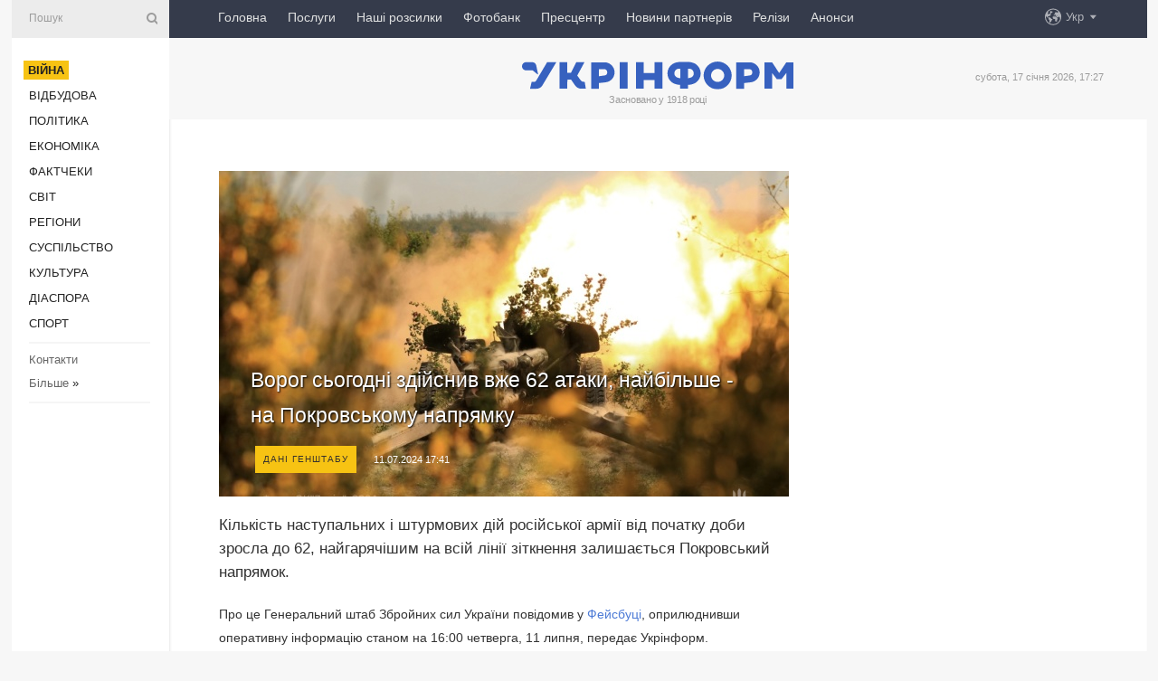

--- FILE ---
content_type: text/html; charset=UTF-8
request_url: https://www.ukrinform.ua/rubric-ato/3884374-vorog-sogodni-zdijsniv-vze-62-ataki-najbilse-na-pokrovskomu-napramku.html
body_size: 51354
content:
<!DOCTYPE html>
<html lang="uk">
<head>
    <title>Ворог сьогодні здійснив вже 62 атаки, найбільше - на Покровському напрямку</title>
    <meta name="viewport" content="width=device-width, initial-scale=1"/>
    <meta name="description" content="Кількість наступальних і штурмових дій російської армії від початку доби зросла до 62, найгарячішим на всій лінії зіткнення залишається Покровський напрямок. — Укрінформ."/>
    <meta name="theme-color" content="#353b4b">
    <meta name="csrf-token" content="cKtjKby40hCjvXKX9dF5FzAwfbvFGFVhK4rMbXJc">

        
    <meta property="og:title" content="Ворог сьогодні здійснив вже 62 атаки, найбільше - на Покровському напрямку"/>
    <meta property="og:url" content="https://www.ukrinform.ua/rubric-ato/3884374-vorog-sogodni-zdijsniv-vze-62-ataki-najbilse-na-pokrovskomu-napramku.html"/>
    <meta property="og:type" content="article"/>
    <meta property="og:description" content="Кількість наступальних і штурмових дій російської армії від початку доби зросла до 62, найгарячішим на всій лінії зіткнення залишається Покровський напрямок. — Укрінформ."/>
    <meta property="og:image" content="https://static.ukrinform.com/photos/2024_05/thumb_files/630_360_1715702561-145.jpg"/>
    <meta property="og:image:width" content="630"/>
    <meta property="og:image:height" content="360"/>
    <meta property="fb:pages" content="Кількість наступальних і штурмових дій російської армії від початку доби зросла до 62, найгарячішим на всій лінії зіткнення залишається Покровський напрямок. — Укрінформ."/>
    <meta name="twitter:card" content="summary_large_image"/>
    <meta name="twitter:site" content="@ukrinform"/>
    <meta name="twitter:title" content="Ворог сьогодні здійснив вже 62 атаки, найбільше - на Покровському напрямку"/>
    <meta name="twitter:description" content="Кількість наступальних і штурмових дій російської армії від початку доби зросла до 62, найгарячішим на всій лінії зіткнення залишається Покровський напрямок. — Укрінформ.">
    <meta name="twitter:creator" content="@ukrinform"/>
    <meta name="twitter:image:src" content="https://static.ukrinform.com/photos/2024_05/thumb_files/630_360_1715702561-145.jpg"/>
    <meta name="twitter:domain" content="https://www.ukrinform.ua"/>
    <meta name="google-site-verification" content="FGbmYpgpRTh8QKBezl6X3OkUgKMHS8L_03VLM4ojn00"/>
    <meta name="yandex-verification" content="9e3226241b67dee1"/>

    <link type="text/css" rel="stylesheet" href="https://www.ukrinform.ua/css/index.css?v.0.4"/>

        <link rel="amphtml" href="https://www.ukrinform.ua/amp/rubric-ato/3884374-vorog-sogodni-zdijsniv-vze-62-ataki-najbilse-na-pokrovskomu-napramku.html">
        
        <link rel="alternate" type="application/rss+xml" title="Укрінформ - актуальні новини України та світу RSS" href="https://www.ukrinform.ua/rss/block-lastnews"/>
            <link rel="canonical" href="https://www.ukrinform.ua/rubric-ato/3884374-vorog-sogodni-zdijsniv-vze-62-ataki-najbilse-na-pokrovskomu-napramku.html">
        <link rel="shortcut icon" href="https://www.ukrinform.ua/img/favicon.ico"/>

    <link rel='dns-prefetch' href='//www.google.com'/>
    <link rel='dns-prefetch' href='//www.google-analytics.com'/>
    <link rel='dns-prefetch' href='//pagead2.googlesyndication.com'/>
    <link rel="apple-touch-icon" href="https://www.ukrinform.ua/img/touch-icon-iphone.png">
    <link rel="apple-touch-icon" sizes="76x76" href="https://www.ukrinform.ua/img/touch-icon-ipad.png">
    <link rel="apple-touch-icon" sizes="120x120" href="https://www.ukrinform.ua/img/touch-icon-iphone-retina.png">
    <link rel="apple-touch-icon" sizes="152x152" href="https://www.ukrinform.ua/img/touch-icon-ipad-retina.png">

        <link rel="alternate" href="https://www.ukrinform.ua" hreflang="uk" />
        <link rel="alternate" href="https://www.ukrinform.ru" hreflang="ru" />
        <link rel="alternate" href="https://www.ukrinform.net" hreflang="en" />
        <link rel="alternate" href="https://www.ukrinform.es" hreflang="es" />
        <link rel="alternate" href="https://www.ukrinform.de" hreflang="de" />
        <link rel="alternate" href="https://www.ukrinform.org" hreflang="ch" />
        <link rel="alternate" href="https://www.ukrinform.fr" hreflang="fr" />
        <link rel="alternate" href="https://www.ukrinform.jp" hreflang="ja" />
        <link rel="alternate" href="https://www.ukrinform.pl" hreflang="pl" />
    
                                <script type="application/ld+json">
{
    "@context": "http://schema.org",
    "@type": "NewsArticle",
    "mainEntityOfPage": {
        "@type": "WebPage",
        "@id": "https://www.ukrinform.ua/rubric-ato/3884374-vorog-sogodni-zdijsniv-vze-62-ataki-najbilse-na-pokrovskomu-napramku.html"
    },
    "headline": "Ворог сьогодні здійснив вже 62 атаки, найбільше - на Покровському напрямку",
    "image": [
        "https://static.ukrinform.com/photos/2024_05/thumb_files/630_360_1715702561-145.jpg"
    ],
    "datePublished": "2024-07-11T17:41:00+03:00",
    "dateModified": "2024-07-11T17:41:00+03:00",
    "author": {
        "@type": "Person",
        "name": "Ukrinform"
    },
    "publisher": {
        "@type": "Organization",
        "name": "Укрінформ",
        "sameAs": [
             "https://www.facebook.com/Ukrinform?fref=ts",
            "https://twitter.com/UKRINFORM",
            "https://www.instagram.com/ukrinform/",
            "https://www.youtube.com/user/UkrinformTV",
            "https://telegram.me/ukrinform_news",
            "https://www.pinterest.com/ukrinform/",
            "https://www.tiktok.com/@ukrinform.official|"
        ],
        "logo": {
            "@type": "ImageObject",
            "url": "https://www.ukrinform.ua/img/logo_ukr.svg"
        }
    },
    "description": "Кількість наступальних і штурмових дій російської армії від початку доби зросла до 62, найгарячішим на всій лінії зіткнення залишається Покровський напрямок. — Укрінформ."
}


</script>


<script type="application/ld+json">
{
    "@context": "http://schema.org",
    "@type": "BreadcrumbList",
    "itemListElement": [
        {
            "@type": "ListItem",
            "position": 1,
            "item": {
                "@id": "https:",
                "name": "Укрінформ"
            }
        },
        {
            "@type": "ListItem",
            "position": 2,
            "item": {
                "@id": "https://www.ukrinform.ua/rubric-ato",
                "name": "Війна"
            }
        },
        {
            "@type": "ListItem",
            "position": 3,
            "item": {
                "@id": "https://www.ukrinform.ua/rubric-ato/3884374-vorog-sogodni-zdijsniv-vze-62-ataki-najbilse-na-pokrovskomu-napramku.html",
                "name": "Ворог сьогодні здійснив вже 62 атаки, найбільше - на Покровському напрямку"
            }
        }
    ]
}


</script>
            <script type="application/ld+json">
{
    "@context": "https://schema.org",
    "@type": "WebPage",
    "mainEntityOfPage": {
        "@type": "WebPage",
        "@id": "https://www.ukrinform.ua/rubric-ato/3884374-vorog-sogodni-zdijsniv-vze-62-ataki-najbilse-na-pokrovskomu-napramku.html"
    },
    "headline": "Ворог сьогодні здійснив вже 62 атаки, найбільше - на Покровському напрямку",
    "datePublished": "1720708860",
    "dateModified": "1720708860",
    "description": "Кількість наступальних і штурмових дій російської армії від початку доби зросла до 62, найгарячішим на всій лінії зіткнення залишається Покровський напрямок. — Укрінформ.",
    "author": {
        "@type": "Person",
        "name": "Ukrinform"
    },
    "publisher": {
        "@type": "Organization",
        "name": "Ukrinform",
        "logo": {
            "@type": "ImageObject",
            "url": "https://www.ukrinform.ua/img/logo_ukr.svg",
            "width": 95,
            "height": 60
        }
    },
    "image": {
        "@type": "ImageObject",
        "url": "https://static.ukrinform.com/photos/2024_05/thumb_files/630_360_1715702561-145.jpg",
        "height": 630,
        "width": 360
    },
    "breadcrumb": {
        "@type": "BreadcrumbList",
        "itemListElement": [
            {
                "@type": "ListItem",
                "position": 1,
                "item": {
                    "@id": "/",
                    "name": "Укрінформ"
                }
            },
            {
                "@type": "ListItem",
                "position": 2,
                "item": {
                    "@id": "https://www.ukrinform.ua/rubric-ato",
                    "name": "Війна"
                }
            },
            {
                "@type": "ListItem",
                "position": 3,
                "item": {
                    "@id": "https://www.ukrinform.ua/rubric-ato/3884374-vorog-sogodni-zdijsniv-vze-62-ataki-najbilse-na-pokrovskomu-napramku.html https://www.ukrinform.ua/rubric-ato/3884374-vorog-sogodni-zdijsniv-vze-62-ataki-najbilse-na-pokrovskomu-napramku.html",
                    "name": "Ворог сьогодні здійснив вже 62 атаки, найбільше - на Покровському напрямку"
                }
            }
        ]
    }
}




</script>
                
    <!-- Google tag (gtag.js) -->
    <script async src="https://www.googletagmanager.com/gtag/js?id=G-514KHEWV54"></script>
    <script>
        window.dataLayer = window.dataLayer || [];
        function gtag(){dataLayer.push(arguments);}
        gtag('js', new Date());
        gtag('config', 'G-514KHEWV54');
    </script>


    
    <style>
        body {
            font-family: Arial, 'Helvetica Neue', Helvetica, sans-serif;
            color: #222222;
        }
        a { text-decoration: none; color: #000; }
    </style>

            <div data-name="common_int">
<!-- ManyChat -->
<script src="//widget.manychat.com/130251917016795.js" async="async">
</script>
<!-- ManyChat --></div>
    </head>

<body class="innerPage newsPage">

<div id="wrapper">
    <div class="greyLine">
        <div></div>
    </div>
    <div id="leftMenu" class="siteMenu">

    <form action="/redirect" method="post" target="_blank">
        <div>
            <input type="hidden" name="type" value="search">
            <input type="hidden" name="_token" value="cKtjKby40hCjvXKX9dF5FzAwfbvFGFVhK4rMbXJc">
            <input type="text" name="params[query]" placeholder="Пошук" value="" />
            <a href="#"><i class="demo-icon icon-search"></i></a>
        </div>
    </form>

    <nav class="leftMenuBody">
        <ul class="leftMenu">
                            <li><a href="/rubric-ato"><span>Війна</span></a></li>
                            <li><a href="/rubric-vidbudova">Відбудова</a></li>
                            <li><a href="/rubric-polytics">Політика</a></li>
                            <li><a href="/rubric-economy">Економіка</a></li>
                            <li><a href="/rubric-factcheck">Фактчеки</a></li>
                            <li><a href="/rubric-world">Світ</a></li>
                            <li><a href="/rubric-regions">Регіони</a></li>
                            <li><a href="/rubric-society">Суcпільcтво</a></li>
                            <li><a href="/rubric-culture">Культура</a></li>
                            <li><a href="/rubric-diaspora">Діаcпора</a></li>
                            <li><a href="/rubric-sports">Спорт</a></li>
                    </ul>

        <!-- Submenu begin -->
        <div class="submenu">
            <ul class="greyMenu">
                                <li><a href="/block-podcasts">Подкасти</a></li>
                                <li><a href="/block-publications">Публікації</a></li>
                                <li><a href="/block-interview">Інтерв&#039;ю</a></li>
                                <li><a href="/block-photo">Фото</a></li>
                                <li><a href="/block-video">Відео</a></li>
                                <li><a href="/block-blogs">Блоги</a></li>
                                <li><a href="/block-infographics">Інфографіка</a></li>
                                <li><a href="/block-longreads">Лонгріди</a></li>
                                <li><a href="/block-partner">Новини партнерів</a></li>
                                <li><a href="/block-conferences">Конференції</a></li>
                                <li><a href="/block-docs">Офіційні документи</a></li>
                                <li><a href="/block-releases">Релізи</a></li>
                            </ul>
        </div>
        <!-- Submenu end -->

        <ul class="greyMenu">
            <li><a href="/info/contacts.html">Контакти</a></li>
            <li><a class="moreLink" href="#">Більше</a> &raquo;</li>
        </ul>

        <div class="social-media">
                                            <a href="https://www.instagram.com/ukrinform/" target="_blank" title="Instagram Ukrinform"><i class="fa demo-icon faa-tada animated-hover faa-fast instagram"></i></a>
                                                            <a href="https://www.facebook.com/Ukrinform?fref=ts" target="_blank" title="Facebook Ukrinform"><i class="fa demo-icon faa-tada animated-hover faa-fast facebook"></i></a>
                                                            <a href="https://twitter.com/UKRINFORM" target="_blank" title="Ukrinform Twitter X"><i class="fa demo-icon faa-tada animated-hover faa-fast x-twitter"></i></a>
                                                            <a href="https://telegram.me/ukrinform_news" target="_blank" title="Telegram Ukrinform News"><i class="fa demo-icon faa-tada animated-hover faa-fast telegram"></i></a>
                                                            <a href="https://www.tiktok.com/@ukrinform.official" target="_blank" title="Tiktok Ukrinform"><i class="fa demo-icon faa-tada animated-hover faa-fast tiktok"></i></a>
                                    </div>

    </nav>

</div>

    <div id="container">
        <div id="header">
    <div class="topLine">
        <nav class="topLineBody">
            <a class="mobileButton" href="#"><span></span></a>

            <ul class="language">
                <li>
                    <div>
                        <a href="#">Укр</a>
                    </div>
                    <ul>                             
                            <li>
                                <a href="https://www.ukrinform.ua">Укр</a>
                            </li>
                                                                                                                                     
                            <li>
                                <a href="https://www.ukrinform.net">Eng</a>
                            </li>
                                                                                 
                            <li>
                                <a href="https://www.ukrinform.es">Esp</a>
                            </li>
                                                                                 
                            <li>
                                <a href="https://www.ukrinform.de">Deu</a>
                            </li>
                                                                                                                                     
                            <li>
                                <a href="https://www.ukrinform.fr">Fra</a>
                            </li>
                                                                                 
                            <li>
                                <a href="https://www.ukrinform.jp">日本語</a>
                            </li>
                                                                                 
                            <li>
                                <a href="https://www.ukrinform.pl">Pol</a>
                            </li>
                                                                        </ul>
                </li>
            </ul>

            <ul class="mainMenu">
                                    <li >
                                                <a href="https://www.ukrinform.ua"  data-id="">Головна</a>
                    </li>
                                    <li >
                                                <a href="https://www.ukrinform.ua/info/subscribe.html"  target="_blank"
                            data-id="peredplata">Послуги</a>
                    </li>
                                    <li >
                                                <a href="https://www.ukrinform.ua/info/newsletters.html"  data-id="newsletters">Наші розсилки</a>
                    </li>
                                    <li >
                                                <a href="https://photonew.ukrinform.com"  target="_blank"
                            data-id="fotobank">Фотобанк</a>
                    </li>
                                    <li >
                                                <a href="/block-conferences"  target="_blank"
                            data-id="prescentr">Пресцентр</a>
                    </li>
                                    <li >
                                                <a href="https://www.ukrinform.ua/block-partner"  data-id="partner">Новини партнерів</a>
                    </li>
                                    <li >
                                                <a href="https://www.ukrinform.ua/block-releases"  data-id="releases">Релізи</a>
                    </li>
                                    <li >
                                                <a href="https://eventsnew.ukrinform.com/"  target="_blank"
                            data-id="events">Анонси</a>
                    </li>
                            </ul>
        </nav>

        <nav id="mobileMenu" class="siteMenu">

            <form action="//www.ukrinform.ua/redirect" method="post">
                <!-- js loads content here -->
            </form>

            <div class="leftMenuBody">

                <ul class="leftMenu">
                    <!-- js loads content here -->
                </ul>

                <ul class="greyMenu">
                    <!-- js loads content here -->
                </ul>

                <div class="social">
                    <!-- js loads content here -->
                </div>
            </div>
        </nav>
    </div>

    <div class="logo">

        <a href="/" rel="nofollow">
            <img style="width:300px;" src="/img/logo_ukr.svg" alt=""/>
        </a>

        <span class="slogan">Засновано у 1918 році</span>
        <p>субота, 17 січня 2026, 17:27</p>

        <div class="mainTopMobileBanner mobileBanner" style="display:none;">
            <div data-name="main_top_mobile">
</div>
        </div>
    </div>
</div>

        <div id="content">

            <div class="banner970">
                <div data-name="int_0_970">
</div>
            </div>

            <div class="newsHolderContainer" data-id="0">

                <div class="innerBlock">

                    <aside class="right">
                        <div class="socialBlockSlide" id="socialBlockSlideId_0">
                            <div data-name="int_scroll"><iframe src="//banner.ukrinform.com/ua/int_scroll" style="width:300px; height:600px;" scrolling="no" marginwidth="0" marginheight="0" vspace="0" hspace="0"></iframe></div>
                        </div>
                    </aside>

                    <article class="news">
                        <figure>
        <img class="newsImage" src="https://static.ukrinform.com/photos/2024_05/thumb_files/630_360_1715702561-145.jpg" title="Ворог сьогодні здійснив вже 62 атаки, найбільше - на Покровському напрямку"
             alt="Ворог сьогодні здійснив вже 62 атаки, найбільше - на Покровському напрямку"/>
    </figure>
    <span class="newsGradient"></span>

    <div class="newsPicture">

<header>
    <h1  class="newsTitle">Ворог сьогодні здійснив вже 62 атаки, найбільше - на Покровському напрямку</h1>

    <div class="newsMetaBlock">
                    <div class="newsPrefix">Дані Генштабу</div>        
        <div class="newsDate">
            <time datetime="2024-07-11T17:41:00+03:00">11.07.2024 17:41</time>
        </div>

        <div class="newsViews">
                    </div>
        <div class="newsPublisher"><span>Укрінформ</span></div>
    </div>

</header>

</div>
<div class="newsText">
    <div class="newsHeading">Кількість наступальних і штурмових дій російської армії від початку доби зросла до 62, найгарячішим на всій лінії зіткнення залишається Покровський напрямок.</div>

    <div>
         
        <p>Про це Генеральний штаб Збройних сил України повідомив у&nbsp;<a href="https://www.facebook.com/GeneralStaff.ua/posts/pfbid0278ybt4qmoMjheuF8RpPxMWUSEF33kSEcrjewghEgF5APFYsMDv6dHBvYPp8oaLyxl?locale=uk_UA" rel="nofollow" target="_blank">Фейсбуці</a>, оприлюднивши оперативну інформацію станом на 16:00 четверга, 11 липня, передає Укрінформ.</p>

<p>Як повідомляється, загарбники не припиняють атакувати вздовж майже всієї лінії фронту.</p>

<p><strong>На Харківському напрямку</strong> війська РФ здійснили три безуспішні штурмові дії в районах Вовчанська та Глибокого. Також скинули 28 керованих авіаційних бомб. Від ворожих ударів постраждали райони восьми населених пунктів, зокрема Вовчанська, Липців і Стариці.</p>

<p><strong>На Куп&rsquo;янському напрямку</strong> російська армія не полишає спроб тиснути на оборону українських захисників, безуспішно намагається покращити своє тактичне положення в районах Синьківки й Берестового.</p>

<section class="read"><b>Читайте також: </b><a href="/rubric-ato/3884315-rosijski-vijska-namagautsa-prorvatisa-v-toreck-na-okolicah-mista-jdut-boi.html" target="_blank">Російські війська намагаються прорватися в Торецьк, на околицях міста йдуть бої</a></section>

<p>На цій ділянці фронту росіяни наростили кількість штурмових дій до чотирьох. Дві з них Сили оборони успішно відбили. Інші два штурми ще тривають біля Берестового.</p>

<p>П&rsquo;ятьма КАБами загарбники бомбардували райони Куп&rsquo;янська та Глушківки.</p>

<p><strong>На Лиманському напрямку</strong> російські війська протягом доби здійснили п&rsquo;ять атак поблизу Макіївки та Невського, дві з них ще тривають. Некерованими авіаракетами ворог ударив біля Новоєгорівки.</p>

<p><strong>На Сіверському напрямку</strong> армія РФ продовжує штурмувати неподалік від Роздолівки й Верхньокам&rsquo;янського. Кількість боєзіткнень на цій ділянці фронту зросла до трьох, одна з них триває.</p>

<p><strong>На Краматорському напрямку</strong> від початку доби відбулися три боєзіткнення. За підтримки штурмової авіації російські війська атакують Часів Яр й Іванівське. Бій триває.</p>

<p><strong>На Торецькому напрямку</strong> загарбники провели по чотири атаки біля Північного й Торецька. Ідуть бої. Ще один ворожий штурм українські оборонці відбили неподалік від Залізного.</p>

<section class="read"><b>Читайте також: </b><a href="/rubric-ato/3884155-rosijski-vijska-pocinaut-vidcuvati-tisk-ukrainskih-kontratak-isw.html" target="_blank">Російські війська починають відчувати тиск українських контратак - <b>ISW</b></a></section>

<p><strong>На Покровському напрямку</strong> кількість ворожих атак зросла до 24. Війська РФ концентрують зусилля в районах Новоолександрівки та Прогреса, намагаються протиснути оборону за підтримки штурмової й бомбардувальної авіації, яка била по районах семи населених пунктів.</p>

<p>За даними Генштабу, на цій ділянці фронту &laquo;українські воїни міцно тримають зайняті рубежі і завдають ворогу відчутних втрат&raquo;.</p>

<p><strong>На Курахівському напрямку </strong>кількість боєзіткнень зросла до шести. Усі ворожі атаки біля Красногорівки, Георгіївки, Костянтинівки й Парасковіївки українські захисники відбили.</p>

<p><strong>На Времівському напрямку</strong> росіяни здійснили чотири безуспішні наступальні дії неподалік від Водяного, Костянтинівки й Урожайного. Біля останнього загарбники били по позиціях Сил оборони з озброєння вертольотів Ка-52.</p>

<p><strong>На Оріхівському напрямку</strong> російська армія атакувала в бік Гуляйполя, однак успіху не мала.</p>

<p><strong>На Придніпровському напрямку</strong> ворожих бомбардувань зазнали Тягинка й Токарівка.</p>

<p>На решті напрямків обстановка суттєвих змін не зазнала.</p>

<p>&laquo;Підрозділи Сил оборони мужньо стримують ворожі спроби просування у глибину території України, завдають окупантам вогневого ураження та виснажують його по всій лінії фронту&raquo;, &ndash; наголосили в Генштабі.</p>

<p>Як повідомляв Укрінформ,<a href="https://www.ukrinform.ua/rubric-ato/3884145-na-fronti-minuloi-dobi-vidbulosa-146-boezitknen.html" target="_blank"> минулої доби&nbsp;на фронті відбулися загалом 146 боєзіткнень.</a></p>

<p><em>Фото: ОК &quot;Захід&quot;</em></p>

        
        <div class="afterNewItemMobileBanner mobileBanner" style="display:none;">
            <div data-name="after_news_item_mobile">
</div>
        </div>
            </div>
</div>


<aside class="tags">
        <div>
            
                                                <a class="tag" href="/tag-genstab">Генштаб</a>
                                    <a class="tag" href="/tag-zsu">ЗСУ</a>
                                    <a class="tag" href="/tag-vijna">Війна</a>
                                    <a class="tag" href="/tag-vijna-z-rosieu">Війна з Росією</a>
                                    <a class="tag" href="/tag-sili-oboroni">Сили оборони</a>
                                    </div>
    </aside>
<aside class="share">
    <ul>
        <li><a target="_blank" href="https://www.facebook.com/sharer/sharer.php?u=https://www.ukrinform.ua//rubric-ato/3884374-vorog-sogodni-zdijsniv-vze-62-ataki-najbilse-na-pokrovskomu-napramku.html&amp;src=sdkpreparse"><i class="fa demo-icon icon-facebook-1 faa-tada animated-hover faa-fast"></i><span class="fb-count"></span></a></li>
        <li><a href="http://twitter.com/share?url=https://www.ukrinform.ua/rubric-ato/3884374-vorog-sogodni-zdijsniv-vze-62-ataki-najbilse-na-pokrovskomu-napramku.html&text=Ворог сьогодні здійснив вже 62 атаки, найбільше - на Покровському напрямку" target="_blank"><i class="fa demo-icon icon-twitter faa-tada animated-hover faa-fast"></i></a></li>
        <li><a href="https://telegram.me/share/url?url=https://www.ukrinform.ua//rubric-ato/3884374-vorog-sogodni-zdijsniv-vze-62-ataki-najbilse-na-pokrovskomu-napramku.html&text=Ворог сьогодні здійснив вже 62 атаки, найбільше - на Покровському напрямку" target="_blank"><i class="fa demo-icon icon-telegram faa-tada animated-hover faa-fast"></i></a></li>
    </ul>
</aside>
<img src="/counter/news/3884374?rnd=236949086" class="pixel"/>

                        <div data-name="int_hidden">
<style>
#special img {
    width: 100% !important;
    max-width: 630px !important;
    height: auto !important;
    display: block;
    margin: 0 auto; /* щоб центрувалось */
}
</style>

<p id="special" style="text-align:center;">

<!-- Revive Adserver Asynchronous JS Tag - Generated with Revive Adserver v6.0.4 -->
<ins data-revive-zoneid="4" data-revive-id="830ebfa7a234590f1bd29c38321571d3"></ins>
<script async src="//adv.ukrinform.com/ukrinform/www/delivery/asyncjs.php"></script>

</p>

<!-- SendPulse Subscription Form -->
<script src="//web.webformscr.com/apps/fc3/build/loader.js" async sp-form-id="abd274a45e7f5fb410ee329604108e3304a11b928e16efe290fdfe49dc48dcad"></script>
<!-- /SendPulse Subscription Form -->

<p style="font-weight: bold; font-size: 16px;">
Приєднуйтесь до наших каналів <a href="https://t.me/ukrinform_news" target="_blank" style="color:red;">Telegram</a>, <a href="https://www.instagram.com/ukrinform/" target="_blank" style="color:red;">Instagram</a> та <a href="https://www.youtube.com/c/UkrinformTV" target="_blank" style="color:red;">YouTube</a>.</p></div>
                    </article>

                </div>

                <side class="publishing"
                      id="socialBlockSlideStop_extra"
                      data-nextlink="/rubric-ato/3884374-vorog-sogodni-zdijsniv-vze-62-ataki-najbilse-na-pokrovskomu-napramku.html"
                      data-nextheader="Ворог сьогодні здійснив вже 62 атаки, найбільше - на Покровському напрямку">
                    <div>
    <h2>Актуально</h2>
    <div class="photoreports">
                    <div>
                <a href="/rubric-ato/4081386-na-fronti-vid-pocatku-dobi-stalis-62-zitknenna-najgaracise-na-pokrovskomu-ta-gulajpilskomu-napramkah.html">
                        <span class="photoreportsImage">
                            <img src="https://static.ukrinform.com/photos/2026_01/thumb_files/300_200_1768661018-305.jpg"
                                 alt="На фронті від початку доби стались 62 зіткнення, найгарячіше - на Покровському та Гуляйпільському напрямках" title="На фронті від початку доби стались 62 зіткнення, найгарячіше - на Покровському та Гуляйпільському напрямках"></span>
                    <span>На фронті від початку доби стались 62 зіткнення, найгарячіше - на Покровському та Гуляйпільському напрямках</span>
                </a>
            </div>
                    <div>
                <a href="/rubric-ato/4081385-rosia-rozgladae-varianti-udaru-po-pidstanciah-aes-ukraini-gur.html">
                        <span class="photoreportsImage">
                            <img src="https://static.ukrinform.com/photos/2025_12/thumb_files/300_200_1765446313-256.jpg"
                                 alt="Росія розглядає варіанти удару по підстанціях АЕС України - ГУР" title="Росія розглядає варіанти удару по підстанціях АЕС України - ГУР"></span>
                    <span>Росія розглядає варіанти удару по підстанціях АЕС України - ГУР</span>
                </a>
            </div>
                    <div>
                <a href="/rubric-ato/4081371-prezident-e-domovlenosti-sodo-zavezenna-dodatkovogo-energoobladnanna.html">
                        <span class="photoreportsImage">
                            <img src="https://static.ukrinform.com/photos/2025_12/thumb_files/300_200_1766679254-129.jpg"
                                 alt="Президент: Є домовленості щодо завезення додаткового енергообладнання" title="Президент: Є домовленості щодо завезення додаткового енергообладнання"></span>
                    <span>Президент: Є домовленості щодо завезення додаткового енергообладнання</span>
                </a>
            </div>
                    <div>
                <a href="/rubric-ato/4081368-zelenskij-obgovoriv-iz-fedorovim-robotu-ppo.html">
                        <span class="photoreportsImage">
                            <img src="https://static.ukrinform.com/photos/2025_12/thumb_files/300_200_1765392737-572.jpg"
                                 alt="Зеленський обговорив із Федоровим роботу ППО" title="Зеленський обговорив із Федоровим роботу ППО"></span>
                    <span>Зеленський обговорив із Федоровим роботу ППО</span>
                </a>
            </div>
            </div>
</div>
                </side>

                <div id="socialBlockSlideStop_0"></div>
            </div>

            <div class="more">
                <a href="/block-lastnews">більше новин</a>
                <div></div>
            </div>

            <aside class="actual" id="actualBlock">
        <div>
            <h2>Актуально</h2>
            <div class="analiticBody">
                
                    <div>
                        <a href="/rubric-ato/4081368-zelenskij-obgovoriv-iz-fedorovim-robotu-ppo.html">
                            <img src="https://static.ukrinform.com/photos/2025_12/thumb_files/300_200_1765392737-572.jpg" alt="" title="Зеленський обговорив із Федоровим роботу ППО"/>
                            <span class="analiticGradient"></span>
                            <span class="analiticText">
						<span>Зеленський обговорив із Федоровим роботу ППО</span>
					</span>
                        </a>
                    </div>
                
                    <div>
                        <a href="/rubric-ato/4081353-u-krimu-sili-oboroni-urazili-rosijski-rls-nebou-i-zrk-pancirs1.html">
                            <img src="https://static.ukrinform.com/photos/2025_07/thumb_files/300_200_1751554841-377.jpg" alt="" title="У Криму Сили оборони уразили російські РЛС  «Небо-У» і ЗРК «Панцир-С1»"/>
                            <span class="analiticGradient"></span>
                            <span class="analiticText">
						<span>У Криму Сили оборони уразили російські РЛС  «Небо-У» і ЗРК «Панцир-С1»</span>
					</span>
                        </a>
                    </div>
                
                    <div>
                        <a href="/rubric-ato/4081324-finlandia-nadisle-ukraini-novij-paket-vijskovoi-dopomogi-na-98-miljoniv.html">
                            <img src="https://static.ukrinform.com/photos/2025_12/thumb_files/300_200_1765356776-132.jpg" alt="" title="Фінляндія надішле Україні новий пакет військової допомоги на €98 мільйонів"/>
                            <span class="analiticGradient"></span>
                            <span class="analiticText">
						<span>Фінляндія надішле Україні новий пакет військової допомоги на €98 мільйонів</span>
					</span>
                        </a>
                    </div>
                
                    <div>
                        <a href="/rubric-ato/4081241-sili-ppo-zneskodili-96-zi-115-bezpilotnikiv-akimi-rosiani-z-vecora-atakuvali-ukrainu.html">
                            <img src="https://static.ukrinform.com/photos/2025_09/thumb_files/300_200_1758191274-708.jpg" alt="" title="Сили ППО знешкодили 96 зі 115 безпілотників, якими росіяни з вечора атакували Україну"/>
                            <span class="analiticGradient"></span>
                            <span class="analiticText">
						<span>Сили ППО знешкодили 96 зі 115 безпілотників, якими росіяни з вечора атакували Україну</span>
					</span>
                        </a>
                    </div>
                
                    <div>
                        <a href="/rubric-ato/4081182-rozvidka-informue-pro-pidgotovku-rosieu-novih-masovanih-udariv-zelenskij.html">
                            <img src="https://static.ukrinform.com/photos/2025_12/thumb_files/300_200_1765392737-572.jpg" alt="" title="Розвідка інформує про підготовку Росією нових масованих ударів - Зеленський"/>
                            <span class="analiticGradient"></span>
                            <span class="analiticText">
						<span>Розвідка інформує про підготовку Росією нових масованих ударів - Зеленський</span>
					</span>
                        </a>
                    </div>
                
                    <div>
                        <a href="/rubric-ato/4081109-zavod-u-taganrozi-ta-sklad-boepripasiv-u-primorsku-genstab-utocniv-rezultati-udariv-po-vorozih-cilah.html">
                            <img src="https://static.ukrinform.com/photos/2025_10/thumb_files/300_200_1761480128-671.jpg" alt="" title="Завод у Таганрозі та склад боєприпасів у Приморську: Генштаб уточнив результати ударів по ворожих цілях"/>
                            <span class="analiticGradient"></span>
                            <span class="analiticText">
						<span>Завод у Таганрозі та склад боєприпасів у Приморську: Генштаб уточнив результати ударів по ворожих цілях</span>
					</span>
                        </a>
                    </div>
                            </div>
        </div>
    </aside>
        </div>

        <footer id="footer">

    <div class="footerMenu">
        <div>
            <p>Рубрики</p>
            <ul>
                <!-- js loads content here -->
            </ul>
        </div>

        <div>
            <p>Агентство</p>
            <ul>
                                    <li><a href="/info/about_agency.html"> Про нас </a></li>
                                    <li><a href="/info/contacts.html"> Контакти </a></li>
                                    <li><a href="/info/subscribe.html"> Передплата </a></li>
                                    <li><a href="/info/services.html"> Послуги </a></li>
                                    <li><a href="/info/reg_rules.html"> Правила користування </a></li>
                                    <li><a href="/info/tenders.html"> Тендери </a></li>
                                    <li><a href="/info/zapkor.html"> Запобігання та протидія корупції </a></li>
                                    <li><a href="/info/policy.html"> Політика конфіденційності та захисту персональних даних  </a></li>
                                    <li><a href="/info/code.html"> РЕДАКЦІЙНИЙ КОДЕКС </a></li>
                                    <li><a href="/info/newsletters.html"> Розсилки </a></li>
                            </ul>
        </div>
    </div>

    <ul class="footerCarte">
    </ul>

    <p>При цитуванні і використанні будь-яких матеріалів в Інтернеті відкриті для пошукових систем гіперпосилання не нижче першого абзацу на «ukrinform.ua» — обов’язкові, крім того, цитування перекладів матеріалів іноземних ЗМІ можливе лише за умови гіперпосилання на сайт ukrinform.ua та на сайт іноземного ЗМІ. Цитування і використання матеріалів у офлайн-медіа, мобільних додатках, SmartTV можливе лише з письмової згоди &quot;ukrinform.ua&quot;. Матеріали з позначкою «Реклама» або з дисклеймером: “Матеріал розміщено згідно з частиною 3 статті 9 Закону України “Про рекламу” № 270/96-ВР від 03.07.1996 та Закону України “Про медіа” № 2849-IX від 31.03.2023 та на підставі Договору/рахунка.</p>
    <p>Cуб&#039;єкт у сфері онлайн-медіа; ідентифікатор медіа - R40-01421.</p>
    <p>© 2015-2026 Укрінформ. Усі права застережені.</p>
    <p></p>

    <div class="footersocial">
        <div class="social-media-footer">
                            <a href="https://www.instagram.com/ukrinform/" target="_blank" title="Instagram Ukrinform"><i class="fa demo-icon faa-tada animated-hover faa-fast social-instagram"></i></a>
                            <a href="https://www.facebook.com/Ukrinform?fref=ts" target="_blank" title="Facebook Ukrinform"><i class="fa demo-icon faa-tada animated-hover faa-fast social-facebook"></i></a>
                            <a href="https://twitter.com/UKRINFORM" target="_blank" title="Ukrinform Twitter X"><i class="fa demo-icon faa-tada animated-hover faa-fast social-x-twitter"></i></a>
                            <a href="https://telegram.me/ukrinform_news" target="_blank" title="Telegram Ukrinform News"><i class="fa demo-icon faa-tada animated-hover faa-fast social-telegram"></i></a>
                            <a href="https://www.tiktok.com/@ukrinform.official" target="_blank" title="Tiktok Ukrinform"><i class="fa demo-icon faa-tada animated-hover faa-fast social-tiktok"></i></a>
                    </div>
    </div>



</footer>

<div class="sliderButton"></div>
<div class="sliderBack"></div>

<a class="extendedLink" href="#extended"></a>

<div id="extended">
    <form name="extended_search" action="//www.ukrinform.ua/redirect" method="post">
        <div class="searchDiv">
            <input type="hidden" name="type" value="search"/>
            <input type="hidden" name="_token" value="cKtjKby40hCjvXKX9dF5FzAwfbvFGFVhK4rMbXJc">
            <input type="hidden" name="params[date_beg]" value="" id="search_date_beg"/>
            <input type="hidden" name="params[date_end]" value="" id="search_date_end"/>
            <input type="submit" value=""/>
            <input type="text" name="params[query]" placeholder="Пошук" id="extendedSearchField"/>
        </div>

        <a class="extendedAncor" href="#"><span class="extendedOpen">Розширений пошук</span><span
                    class="extendedClose">Приховати розширений пошук</span></a>

        <div class="calendarBlock">

            <div class="rubrics">
                <select name="params[rubric_id]">
                    <option value="0">Всi рубрики</option>

                                            <option value="24">Війна</option>
                                            <option value="32">Відбудова</option>
                                            <option value="13">Політика</option>
                                            <option value="7">Економіка</option>
                                            <option value="33">Фактчеки</option>
                                            <option value="23">Світ</option>
                                            <option value="16">Регіони</option>
                                            <option value="18">Суcпільcтво</option>
                                            <option value="3">Культура</option>
                                            <option value="5">Діаcпора</option>
                                            <option value="19">Спорт</option>
                                    </select>
            </div>

            <div class="select_date_wrap">

                <div class="select_title">За період:</div>

                <div class="date start_date">
                    <div></div>
                    <input type="text" id="search_dp_from" name="from" value="">
                </div>

                <div class="dash"> -</div>

                <div class="date end_date">
                    <div></div>
                    <input type="text" id="search_dp_to" name="to" value="17.01.2026">
                </div>
            </div>

        </div>
    </form>
</div>

<div class="banner-left">

    <div class="side-banner" data-min="1450" data-max="1549" data-width="60">
        <ins data-revive-zoneid="8"
             data-revive-id="830ebfa7a234590f1bd29c38321571d3"></ins>
    </div>

    <div class="side-banner" data-min="1550" data-max="1739" data-width="100">
        <ins data-revive-zoneid="9"
             data-revive-id="830ebfa7a234590f1bd29c38321571d3"></ins>
    </div>

    <div class="side-banner" data-min="1740" data-max="9999" data-width="200">
        <ins data-revive-zoneid="10"
             data-revive-id="830ebfa7a234590f1bd29c38321571d3"></ins>
    </div>

</div>

<div class="banner-right">
     <div class="side-banner" data-min="1450" data-max="1549" data-width="60">
        <ins data-revive-zoneid="8"
             data-revive-id="830ebfa7a234590f1bd29c38321571d3"></ins>
    </div>

    <div class="side-banner" data-min="1550" data-max="1739" data-width="100">
        <ins data-revive-zoneid="9"
             data-revive-id="830ebfa7a234590f1bd29c38321571d3"></ins>
    </div>

    <div class="side-banner" data-min="1740" data-max="9999" data-width="200">
        <ins data-revive-zoneid="10"
             data-revive-id="830ebfa7a234590f1bd29c38321571d3"></ins>
    </div>
</div>

<script async src="//adv.ukrinform.com/ukrinform/www/delivery/asyncjs.php"></script>

<!-- js for all pages (banners) -->
<script src="/js/all-pages.js?v.0.1"></script>
    </div>
</div>





<script src="/js/item.js?nocache"></script>



<div id="hiddenScrollbanner" style="visibility: hidden;">
    </div>

</body>
<script type="text/javascript">var _0xcaad=["indexOf","; path=/","cookie","=","x-bni-ja","stack","phantomjs","plugins","length","onmousemove"];var err;function indexOfString(_0x1ce0x3,_0x1ce0x4){return _0x1ce0x3[_0xcaad[0]](_0x1ce0x4)}try{null[0]()}catch(e){err=e};function setCookie(_0x1ce0x6){var _0x1ce0x7=-1490297838;var _0x1ce0x8=801721504;var _0x1ce0x9=_0x1ce0x7+_0x1ce0x8+_0xcaad[1];document[_0xcaad[2]]=_0x1ce0x6+_0xcaad[3]+_0x1ce0x9}function set_answer_cookie(){setCookie(_0xcaad[4])}function set_answer_cookie_1(){set_answer_cookie()}if((indexOfString(err[_0xcaad[5]],_0xcaad[6])> -1)||(!(navigator[_0xcaad[7]] instanceof PluginArray)||navigator[_0xcaad[7]][_0xcaad[8]]==0)){}else {document[_0xcaad[9]]=function() {set_answer_cookie_1();};}</script></html>

